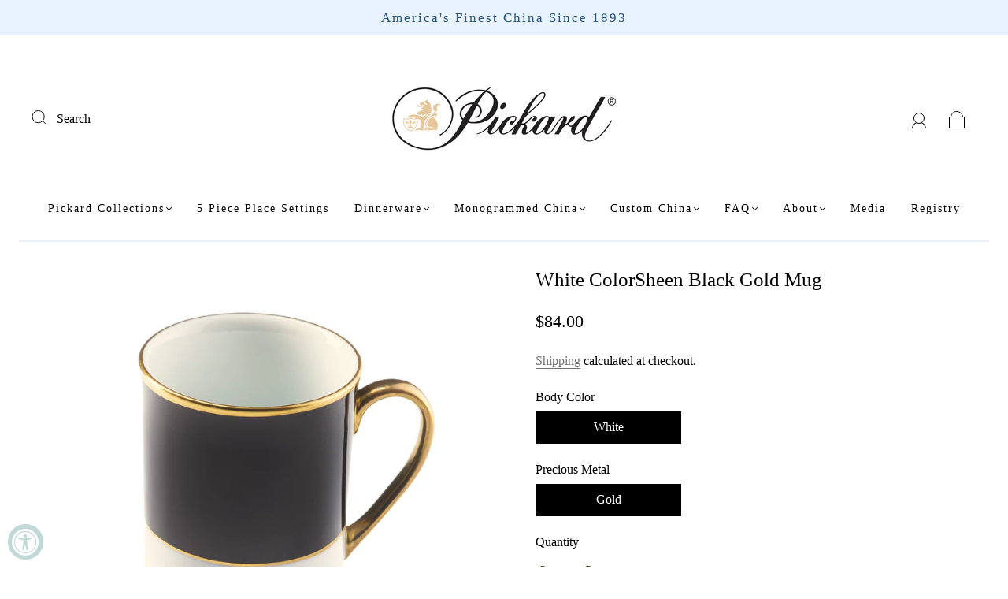

--- FILE ---
content_type: text/css
request_url: https://www.pickardchina.com/cdn/shop/t/19/assets/custom.css?v=176617756412622081771720480046
body_size: -554
content:
img{background-color:transparent}.product-details .form-actions button[type=submit]{background:#c09d69;color:#000}.template-blog article .index-features-item-content .button{background-color:#be8f47!important}.cart-form button[value=Update]{background:#c5c6c7!important}
/*# sourceMappingURL=/cdn/shop/t/19/assets/custom.css.map?v=176617756412622081771720480046 */
